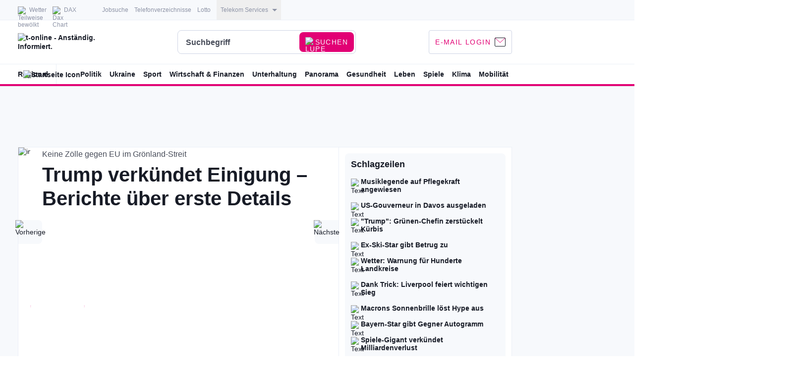

--- FILE ---
content_type: text/css
request_url: https://widgets.engagement-prod.stroeerws.de/static/embeds/enga-directlinks-games.e62da273ca9275f8673d.css
body_size: 2610
content:






.general_wrapper__cN33_,
.general_wrapper__cN33_ * {
  box-sizing: border-box;
}

.general_wrapper__cN33_ {
  margin: 0;
  padding: 0;
  font-family: Roboto, Helvetica, Arial, sans-serif;
  font-size: 14px;
  line-height: 23px;
  color: var(--color-salems-fur);
}

.general_wrapper__cN33_ strong { 
  font-weight: bold;
}

.general_wrapper__cN33_ a { 
  color: var(--color-magenta);
}

.style_wrapper__swdpF{--color-magenta: #e20074;--color-black: #0A0C14;--color-salems-fur: #171b26;--color-snow: #ffffff;--color-trout: #474c59;--color-manatee: #8d93a6;--color-botticelli: #cfd5e5;--color-catskill: #dee2f0;--color-white-lilac: #ebeff7;--color-alpine: #f7f9fc;--color-red: #c00808;--color-red-secondary: #ee3f54;--color-royalblue: #00a0de}@media (prefers-color-scheme: dark){.style_wrapper__swdpF{--color-black: #ffffff;--color-salems-fur: #f7f9fc;--color-snow: #0A0C14;--color-trout: #a3aabf;--color-manatee: #a3aabf;--color-botticelli: #495166;--color-catskill: #495166;--color-white-lilac: #262c3b;--color-alpine: #171b26}body[mode=dvgalight] .style_wrapper__swdpF{--color-magenta: #e20074;--color-black: #0A0C14;--color-salems-fur: #171b26;--color-snow: #ffffff;--color-trout: #474c59;--color-manatee: #8d93a6;--color-botticelli: #cfd5e5;--color-catskill: #dee2f0;--color-white-lilac: #ebeff7;--color-alpine: #f7f9fc;--color-red: #c00808;--color-red-secondary: #ee3f54;--color-royalblue: #00a0de}}.style_wrapper__swdpF{}
[data-widget][data-widget-flavor=light] .style_wrapper__SBKfG{padding:12px;border-radius:8px;background-color:var(--color-snow)}[data-widget][data-widget-flavor=dark] .style_wrapper__SBKfG{padding:12px;border-radius:8px;background-color:var(--color-alpine)}[data-widget]:not([data-widget-layout=companion]):not([data-widget-flavor=none]):not([data-widget-theme=health]) .style_wrapper__SBKfG{margin-left:-12px;margin-right:-12px}[data-widget][data-widget-theme=health] .style_wrapper__SBKfG{padding:25px;font-size:14px}[data-widget][data-widget-theme=health] .style_wrapper__SBKfG header{margin-bottom:16px}
.style_wrapper__NwP0P{margin:50px;font-size:18px;text-align:center}
/* @value -on-desktop: screen and (min-width: 768px); */
/* @value -on-mobile: screen and (max-width: 767px); */
/* @value -on-mobile-s: screen and (min-width: 321px) and (max-width: 767px); */

[data-widget][data-widget-flavor=light] .style_container__O71ue.style_wrapper__B_cd3{background-color:var(--color-snow)}[data-widget][data-widget-flavor=dark] .style_container__O71ue.style_wrapper__B_cd3{background-color:var(--color-alpine)}@media screen and (max-width: 631px){.style_wrapper__B_cd3:not(.style_wrapperHero__v9ZSG){padding-left:12px;padding-right:12px}.style_wrapper__B_cd3.style_wrapperHero__v9ZSG .style_containerSide__crOtL,.style_wrapper__B_cd3.style_wrapperHero__v9ZSG .style_containerContent__1OOeU{padding-left:24px;padding-right:24px}}.style_container__O71ue{position:relative;margin:0}.style_container__O71ue .style_image__Zi6n8{width:100%;height:auto}.style_container__O71ue .style_image__Zi6n8 img{border-radius:0}.style_container__O71ue.style_containerFlexbox__K0wme{display:flex}@media screen and (min-width: 632px){.style_container__O71ue.style_containerFlexbox__K0wme{flex-direction:row}}@media screen and (max-width: 631px){.style_container__O71ue.style_containerFlexbox__K0wme{flex-direction:column}}@media screen and (min-width: 632px){.style_container__O71ue.style_containerSide__crOtL{flex:0 0 326px;min-width:326px;padding:24px;margin-left:11px;margin-right:11px}}@media screen and (max-width: 631px){.style_wrapper__B_cd3 .style_container__O71ue.style_containerContent__1OOeU{order:2}.style_wrapper__B_cd3 .style_container__O71ue.style_containerSide__crOtL{order:1;padding:24px 12px 0 12px}.style_wrapper__B_cd3.style_wrapperHero__v9ZSG .style_container__O71ue.style_containerSide__crOtL{display:none}.style_wrapper__B_cd3.style_wrapperHero__v9ZSG.style_showContainerSideMobile__R_UF_ .style_container__O71ue.style_containerSide__crOtL{display:block;order:2;padding:4px 24px 0 24px}}.style_wrapper__B_cd3.style_wrapperHero__v9ZSG .style_container__O71ue.style_containerSide__crOtL .style_title__z8yFn{font-size:18px}@media screen and (max-width: 631px){.style_wrapper__B_cd3.style_wrapperHero__v9ZSG .style_container__O71ue.style_containerSide__crOtL .style_title__z8yFn{font-size:24px}.style_wrapper__B_cd3:not(.style_wrapperHero__v9ZSG) .style_container__O71ue.style_containerSide__crOtL .style_title__z8yFn{font-size:28px;margin-bottom:0}}.style_container__O71ue.style_containerSide__crOtL .style_text__RY0zY{line-height:170%;margin-top:16px;margin-bottom:16px;font-size:14px}@media screen and (min-width: 632px){.style_wrapper__B_cd3.style_wrapperHero__v9ZSG .style_container__O71ue.style_containerSide__crOtL .style_text__RY0zY{font-size:16px;color:var(--color-trout)}}.style_container__O71ue.style_containerContent__1OOeU{padding:12px 48px;width:100%;min-width:20em}@media screen and (min-width: 632px){.style_wrapper__B_cd3.style_wrapperHero__v9ZSG .style_container__O71ue.style_containerContent__1OOeU{padding:12px 48px 12px 48px;width:100%;min-width:20em}.style_wrapper__B_cd3.style_wrapperHero__v9ZSG.style_wrapper__B_cd3.style_wrapperHero__v9ZSG.style_showContainerSideMobile__R_UF_ .style_container__O71ue.style_containerContent__1OOeU{padding:12px 48px 26px 48px}.style_container__O71ue.style_containerContent__1OOeU{border-right:1px solid var(--color-white-lilac)}}@media screen and (max-width: 631px){.style_container__O71ue.style_containerContent__1OOeU{padding-left:12px;padding-right:12px}}
.style_wrapper__XyiJA:not(.style_reverse__zVGuj){display:none}.style_wrapper__XyiJA.style_reverse__zVGuj{display:block}@media screen and (min-width: 632px){.style_wrapper__XyiJA:not(.style_reverse__zVGuj).style_desktop__rs_M6{display:block}.style_wrapper__XyiJA.style_reverse__zVGuj.style_desktop__rs_M6{display:none}}@media screen and (max-width: 631px){.style_wrapper__XyiJA:not(.style_reverse__zVGuj).style_mobile__izmak{display:block}.style_wrapper__XyiJA.style_reverse__zVGuj.style_mobile__izmak{display:none}}@media screen and (min-width: 321px) and (max-width: 631px){.style_wrapper__XyiJA:not(.style_reverse__zVGuj).style_mobileS__JXLza{display:block}.style_wrapper__XyiJA.style_reverse__zVGuj.style_mobileS__JXLza{display:none}}@media screen and (max-width: 320px){.style_wrapper__XyiJA:not(.style_reverse__zVGuj).style_mobileXS__tUyYr{display:block}.style_wrapper__XyiJA.style_reverse__zVGuj.style_mobileXS__tUyYr{display:none}}
.style_wrapper__I8Sb8{position:relative;display:block}.style_image__pJ4g2{display:block;width:100%;height:auto;border-radius:8px}
.style_h__lflWy{margin:0;font-weight:bold;line-height:120%}.style_h1__7egrr{font-size:28px}@media screen and (min-width: 632px){.style_h1__7egrr{font-size:40px}}[data-widget][data-widget-layout=companion] .style_h1__7egrr{font-size:28px}.style_h2__FlPR0{font-size:24px}@media screen and (min-width: 632px){.style_h2__FlPR0{font-size:28px}}[data-widget][data-widget-layout=companion] .style_h2__FlPR0{font-size:24px}.style_h3__LpV7e{font-size:18px;margin-bottom:4px}@media screen and (min-width: 632px){.style_h3__LpV7e{font-size:24px}}[data-widget][data-widget-layout=companion] .style_h3__LpV7e{font-size:18px}.style_h4__KhN5M{font-size:16px;margin-bottom:10px}@media screen and (min-width: 632px){.style_h4__KhN5M{font-size:18px}}[data-widget][data-widget-layout=companion] .style_h4__KhN5M{font-size:16px}.style_h5__VLR5q{font-size:14px;margin-bottom:10px}@media screen and (min-width: 632px){.style_h5__VLR5q{font-size:16px}}[data-widget][data-widget-layout=companion] .style_h5__VLR5q{font-size:14px}.style_h6__XAq98{font-size:12px;margin-bottom:10px}@media screen and (min-width: 632px){.style_h6__XAq98{font-size:14px}}[data-widget][data-widget-layout=companion] .style_h6__XAq98{font-size:12px}
.style_wrapper__Cu_VM{display:inline-block;background-color:var(--color-magenta)}.style_size1__Oa0MV{width:8px;height:8px}@media screen and (min-width: 632px){.style_size1__Oa0MV{width:8px;height:8px}}.style_size1__Oa0MV.style_withLeftGap__TEw5q{margin-left:4px}.style_size2__SR_rd{width:6px;height:6px}@media screen and (min-width: 632px){.style_size2__SR_rd{width:6px;height:6px}}.style_size2__SR_rd.style_withLeftGap__TEw5q{margin-left:3px}.style_size3__yOMsG{width:4px;height:4px}@media screen and (min-width: 632px){.style_size3__yOMsG{width:4px;height:4px}}.style_size3__yOMsG.style_withLeftGap__TEw5q{margin-left:2px}
.style_wrapper__r3Lf1.style_wrapperHelper__dIjKn{padding-bottom:0}.style_wrapper__r3Lf1:not(.style_bordered__AJe40){padding:0}.style_link__xz59e:not(.style_firstLink__kkqvS).style_hasLabel__GOBm5{margin-top:10px}.style_label__K6__e{margin-right:10px}.style_image__XsiAh{display:inline-block;margin-left:10px;vertical-align:middle}
.style_wrapper__pxdJ8{display:block;padding:12px 0;font-size:14px}.style_wrapper__pxdJ8.style_bordered__eAnKu{margin-top:12px;border-top:1px solid var(--color-white-lilac)}
.style_link__kHXef{position:relative;padding-right:24px;font-weight:bold}.style_link__kHXef.style_block__YVGj2{display:block;width:100%}.style_link__kHXef::after{content:"";position:absolute;right:0;top:50%;transform:translateY(-50%);display:inline-block;width:16px;height:16px;background-image:url([data-uri])}@media (prefers-color-scheme: dark){.style_link__kHXef::after{background-image:url([data-uri])}body[mode=dvgalight] .style_link__kHXef::after{background-image:url([data-uri])}}


.style_link__lkuYJ{transition:200ms ease-in-out color;color:inherit;text-decoration:none;cursor:pointer}.style_link__lkuYJ.style_underline__go1gb{text-decoration:underline}.style_link__lkuYJ.style_bordered__y7_AH{border-bottom:1px solid var(--color-trout);color:var(--color-trout)}@media screen and (min-width: 632px){.style_link__lkuYJ.style_bordered__y7_AH:hover{border-color:var(--color-royalblue);color:var(--color-royalblue)}}.style_link__lkuYJ.style_ellipsis__yKnwX{overflow:hidden;text-overflow:ellipsis;white-space:nowrap}.style_link__lkuYJ.style_branded__5WIIV{color:var(--color-salems-fur)}@media screen and (min-width: 632px){.style_link__lkuYJ.style_branded__5WIIV:hover{border-color:var(--color-magenta);color:var(--color-magenta)}}.style_link__lkuYJ.style_disabled__TYAB5{opacity:.2;cursor:default;pointer-events:none}.style_link__lkuYJ.style_highContrast__d2ejN{color:var(--color-snow)}@media screen and (min-width: 632px){.style_link__lkuYJ.style_highContrast__d2ejN:hover{border-color:var(--color-magenta);color:var(--color-magenta)}}
.style_wrapper__b_oj3{font-size:12px;font-weight:bold;color:var(--color-royalblue);text-transform:uppercase;white-space:nowrap}
.style_innerWrapper__mVOKn{max-width:731px;background:var(--color-alpine);border-radius:8px;padding:12px}.style_outerWrapper__ssblh{margin:0 -12px;max-width:731px}.style_boxHeadline___S5zf{font-size:14px;line-height:120%;color:var(--color-salems-fur);margin:0 0 12px 0}.style_imagesContainer__U99lh{display:grid;grid-template-columns:30% 30% 30%;gap:5%;padding-bottom:12px}.style_fullImageContainer__i45og{width:100%}.style_fullImage__Rx1XJ{width:100%;height:auto;line-height:0}@media only screen and (min-width: 500px){.style_wrapper__J6DY1{padding:12px 12px 0}.style_imagesContainer__U99lh{display:grid;grid-template-columns:15% 15% 15% 15% 15% 15%;gap:2%}.style_imagesContainer__U99lh{flex-wrap:nowrap}}
.style_itemTitle__sDKvo.style_dLinks__hzYyi{font-size:-font-size-xs;line-height:120%;color:var(--color-salems-fur);flex:none;order:0;align-self:stretch;flex-grow:0}.style_itemSubtitle__5dvFA.style_dLinks__hzYyi{font-style:normal;font-weight:400;font-size:12px;line-height:150%;color:var(--color-trout);flex:none;order:1;align-self:stretch;flex-grow:0;margin:0}.style_itemLink__uCYlH{text-decoration:none}.style_itemLink__uCYlH:hover .style_itemTitle__sDKvo,.style_itemLink__uCYlH:hover .style_itemSubtitle__5dvFA{color:var(--color-magenta)}
